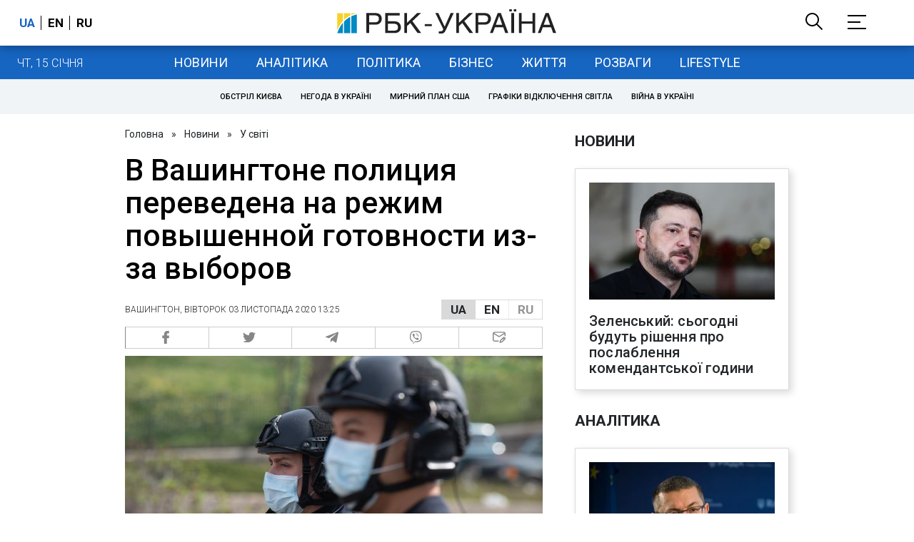

--- FILE ---
content_type: application/javascript; charset=utf-8
request_url: https://fundingchoicesmessages.google.com/f/AGSKWxUNa2BF5Eu_Ics1gLhu3UNsaHalmy69_ZR7R5JOEKA26oi2UGU7-r5fhliZr5JmRG-NxbItuSdu6wmAHLGvFoS_vX1tofUl6RkhOVWVDzyiplClzTYbALWXdJRghlr85MnUF0hGkcje-1-30Evtzm9oZiY_AyV3S1TJF4iNCqsFwGAoswBJMjKiig==/_?ads_params==rightAds_/bbad4./Ad/Oas?/468_60_
body_size: -1293
content:
window['25917ee9-c006-49e8-817f-8817202a7d43'] = true;